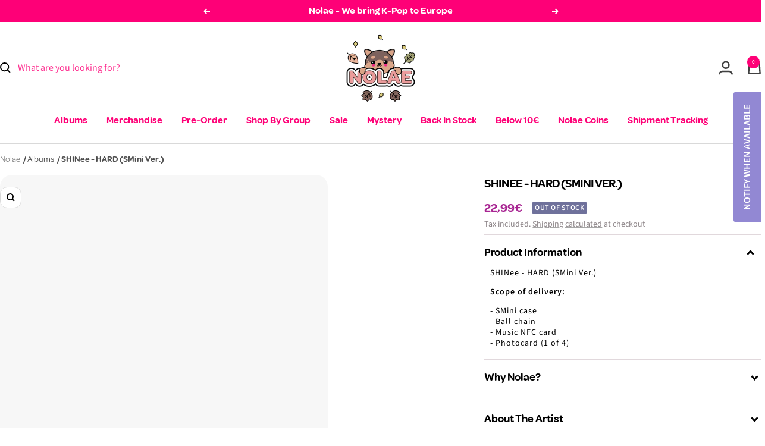

--- FILE ---
content_type: text/javascript
request_url: https://nolae.nl/cdn/shop/t/76/assets/flickity.min.js?v=130992023591173335761740736512
body_size: 12553
content:
var vt=Object.create;var tt=Object.defineProperty;var mt=Object.getOwnPropertyDescriptor;var yt=Object.getOwnPropertyNames;var St=Object.getPrototypeOf,bt=Object.prototype.hasOwnProperty;var x=(h,o)=>()=>(o||h((o={exports:{}}).exports,o),o.exports);var Et=(h,o,c,l)=>{if(o&&typeof o=="object"||typeof o=="function")for(let s of yt(o))!bt.call(h,s)&&s!==c&&tt(h,s,{get:()=>o[s],enumerable:!(l=mt(o,s))||l.enumerable});return h};var xt=(h,o,c)=>(c=h!=null?vt(St(h)):{},Et(o||!h||!h.__esModule?tt(c,"default",{value:h,enumerable:!0}):c,h));var A=x((et,I)=>{(function(h,o){typeof define=="function"&&define.amd?define(o):typeof I=="object"&&I.exports?I.exports=o():h.EvEmitter=o()})(typeof window<"u"?window:et,function(){"use strict";function h(){}var o=h.prototype;return o.on=function(c,l){if(!(!c||!l)){var s=this._events=this._events||{},i=s[c]=s[c]||[];return i.indexOf(l)==-1&&i.push(l),this}},o.once=function(c,l){if(!(!c||!l)){this.on(c,l);var s=this._onceEvents=this._onceEvents||{},i=s[c]=s[c]||{};return i[l]=!0,this}},o.off=function(c,l){var s=this._events&&this._events[c];if(!(!s||!s.length)){var i=s.indexOf(l);return i!=-1&&s.splice(i,1),this}},o.emitEvent=function(c,l){var s=this._events&&this._events[c];if(!(!s||!s.length)){s=s.slice(0),l=l||[];for(var i=this._onceEvents&&this._onceEvents[c],a=0;a<s.length;a++){var t=s[a],e=i&&i[t];e&&(this.off(c,t),delete i[t]),t.apply(this,l)}return this}},o.allOff=function(){delete this._events,delete this._onceEvents},h})});var Y=x((Dt,L)=>{(function(h,o){typeof define=="function"&&define.amd?define(o):typeof L=="object"&&L.exports?L.exports=o():h.getSize=o()})(window,function(){"use strict";function o(u){var m=parseFloat(u),v=u.indexOf("%")==-1&&!isNaN(m);return v&&m}function c(){}var l=typeof console>"u"?c:function(u){console.error(u)},s=["paddingLeft","paddingRight","paddingTop","paddingBottom","marginLeft","marginRight","marginTop","marginBottom","borderLeftWidth","borderRightWidth","borderTopWidth","borderBottomWidth"],i=s.length;function a(){for(var u={width:0,height:0,innerWidth:0,innerHeight:0,outerWidth:0,outerHeight:0},m=0;m<i;m++){var v=s[m];u[v]=0}return u}function t(u){var m=getComputedStyle(u);return m||l("Style returned "+m+". Are you running this code in a hidden iframe on Firefox? See https://bit.ly/getsizebug1"),m}var e=!1,r;function d(){if(!e){e=!0;var u=document.createElement("div");u.style.width="200px",u.style.padding="1px 2px 3px 4px",u.style.borderStyle="solid",u.style.borderWidth="1px 2px 3px 4px",u.style.boxSizing="border-box";var m=document.body||document.documentElement;m.appendChild(u);var v=t(u);r=Math.round(o(v.width))==200,p.isBoxSizeOuter=r,m.removeChild(u)}}function p(u){if(d(),typeof u=="string"&&(u=document.querySelector(u)),!(!u||typeof u!="object"||!u.nodeType)){var m=t(u);if(m.display=="none")return a();var v={};v.width=u.offsetWidth,v.height=u.offsetHeight;for(var g=v.isBorderBox=m.boxSizing=="border-box",C=0;C<i;C++){var n=s[C],f=m[n],y=parseFloat(f);v[n]=isNaN(y)?0:y}var S=v.paddingLeft+v.paddingRight,b=v.paddingTop+v.paddingBottom,E=v.marginLeft+v.marginRight,D=v.marginTop+v.marginBottom,z=v.borderLeftWidth+v.borderRightWidth,J=v.borderTopWidth+v.borderBottomWidth,$=g&&r,Z=o(m.width);Z!==!1&&(v.width=Z+($?0:S+z));var K=o(m.height);return K!==!1&&(v.height=K+($?0:b+J)),v.innerWidth=v.width-(S+z),v.innerHeight=v.height-(b+J),v.outerWidth=v.width+E,v.outerHeight=v.height+D,v}}return p})});var it=x((Pt,k)=>{(function(h,o){"use strict";typeof define=="function"&&define.amd?define(o):typeof k=="object"&&k.exports?k.exports=o():h.matchesSelector=o()})(window,function(){"use strict";var o=function(){var c=window.Element.prototype;if(c.matches)return"matches";if(c.matchesSelector)return"matchesSelector";for(var l=["webkit","moz","ms","o"],s=0;s<l.length;s++){var i=l[s],a=i+"MatchesSelector";if(c[a])return a}}();return function(l,s){return l[o](s)}})});var P=x((zt,M)=>{(function(h,o){typeof define=="function"&&define.amd?define(["desandro-matches-selector/matches-selector"],function(c){return o(h,c)}):typeof M=="object"&&M.exports?M.exports=o(h,it()):h.fizzyUIUtils=o(h,h.matchesSelector)})(window,function(o,c){"use strict";var l={};l.extend=function(a,t){for(var e in t)a[e]=t[e];return a},l.modulo=function(a,t){return(a%t+t)%t};var s=Array.prototype.slice;l.makeArray=function(a){if(Array.isArray(a))return a;if(a==null)return[];var t=typeof a=="object"&&typeof a.length=="number";return t?s.call(a):[a]},l.removeFrom=function(a,t){var e=a.indexOf(t);e!=-1&&a.splice(e,1)},l.getParent=function(a,t){for(;a.parentNode&&a!=document.body;)if(a=a.parentNode,c(a,t))return a},l.getQueryElement=function(a){return typeof a=="string"?document.querySelector(a):a},l.handleEvent=function(a){var t="on"+a.type;this[t]&&this[t](a)},l.filterFindElements=function(a,t){a=l.makeArray(a);var e=[];return a.forEach(function(r){if(r instanceof HTMLElement){if(!t){e.push(r);return}c(r,t)&&e.push(r);for(var d=r.querySelectorAll(t),p=0;p<d.length;p++)e.push(d[p])}}),e},l.debounceMethod=function(a,t,e){e=e||100;var r=a.prototype[t],d=t+"Timeout";a.prototype[t]=function(){var p=this[d];clearTimeout(p);var u=arguments,m=this;this[d]=setTimeout(function(){r.apply(m,u),delete m[d]},e)}},l.docReady=function(a){var t=document.readyState;t=="complete"||t=="interactive"?setTimeout(a):document.addEventListener("DOMContentLoaded",a)},l.toDashed=function(a){return a.replace(/(.)([A-Z])/g,function(t,e,r){return e+"-"+r}).toLowerCase()};var i=o.console;return l.htmlInit=function(a,t){l.docReady(function(){var e=l.toDashed(t),r="data-"+e,d=document.querySelectorAll("["+r+"]"),p=document.querySelectorAll(".js-"+e),u=l.makeArray(d).concat(l.makeArray(p)),m=r+"-options",v=o.jQuery;u.forEach(function(g){var C=g.getAttribute(r)||g.getAttribute(m),n;try{n=C&&JSON.parse(C)}catch(y){i&&i.error("Error parsing "+r+" on "+g.className+": "+y);return}var f=new a(g,n);v&&v.data(g,t,f)})})},l})});var st=x((_t,W)=>{(function(h,o){typeof define=="function"&&define.amd?define(["get-size/get-size"],function(c){return o(h,c)}):typeof W=="object"&&W.exports?W.exports=o(h,Y()):(h.Flickity=h.Flickity||{},h.Flickity.Cell=o(h,h.getSize))})(window,function(o,c){"use strict";function l(i,a){this.element=i,this.parent=a,this.create()}var s=l.prototype;return s.create=function(){this.element.style.position="absolute",this.element.setAttribute("aria-hidden","true"),this.x=0,this.shift=0,this.element.style[this.parent.originSide]=0},s.destroy=function(){this.unselect(),this.element.style.position="";var i=this.parent.originSide;this.element.style[i]="",this.element.style.transform="",this.element.removeAttribute("aria-hidden")},s.getSize=function(){this.size=c(this.element)},s.setPosition=function(i){this.x=i,this.updateTarget(),this.renderPosition(i)},s.updateTarget=s.setDefaultTarget=function(){var i=this.parent.originSide=="left"?"marginLeft":"marginRight";this.target=this.x+this.size[i]+this.size.width*this.parent.cellAlign},s.renderPosition=function(i){var a=this.parent.originSide==="left"?1:-1,t=this.parent.options.percentPosition?i*a*(this.parent.size.innerWidth/this.size.width):i*a;this.element.style.transform="translateX("+this.parent.getPositionValue(t)+")"},s.select=function(){this.element.classList.add("is-selected"),this.element.removeAttribute("aria-hidden")},s.unselect=function(){this.element.classList.remove("is-selected"),this.element.setAttribute("aria-hidden","true")},s.wrapShift=function(i){this.shift=i,this.renderPosition(this.x+this.parent.slideableWidth*i)},s.remove=function(){this.element.parentNode.removeChild(this.element)},l})});var nt=x((It,T)=>{(function(h,o){typeof define=="function"&&define.amd?define(o):typeof T=="object"&&T.exports?T.exports=o():(h.Flickity=h.Flickity||{},h.Flickity.Slide=o())})(window,function(){"use strict";function o(l){this.parent=l,this.isOriginLeft=l.originSide=="left",this.cells=[],this.outerWidth=0,this.height=0}var c=o.prototype;return c.addCell=function(l){if(this.cells.push(l),this.outerWidth+=l.size.outerWidth,this.height=Math.max(l.size.outerHeight,this.height),this.cells.length==1){this.x=l.x;var s=this.isOriginLeft?"marginLeft":"marginRight";this.firstMargin=l.size[s]}},c.updateTarget=function(){var l=this.isOriginLeft?"marginRight":"marginLeft",s=this.getLastCell(),i=s?s.size[l]:0,a=this.outerWidth-(this.firstMargin+i);this.target=this.x+this.firstMargin+a*this.parent.cellAlign},c.getLastCell=function(){return this.cells[this.cells.length-1]},c.select=function(){this.cells.forEach(function(l){l.select()})},c.unselect=function(){this.cells.forEach(function(l){l.unselect()})},c.getCellElements=function(){return this.cells.map(function(l){return l.element})},o})});var rt=x((At,F)=>{(function(h,o){typeof define=="function"&&define.amd?define(["fizzy-ui-utils/utils"],function(c){return o(h,c)}):typeof F=="object"&&F.exports?F.exports=o(h,P()):(h.Flickity=h.Flickity||{},h.Flickity.animatePrototype=o(h,h.fizzyUIUtils))})(window,function(o,c){"use strict";var l={};return l.startAnimation=function(){this.isAnimating||(this.isAnimating=!0,this.restingFrames=0,this.animate())},l.animate=function(){this.applyDragForce(),this.applySelectedAttraction();var s=this.x;if(this.integratePhysics(),this.positionSlider(),this.settle(s),this.isAnimating){var i=this;requestAnimationFrame(function(){i.animate()})}},l.positionSlider=function(){var s=this.x;this.options.wrapAround&&this.cells.length>1&&(s=c.modulo(s,this.slideableWidth),s-=this.slideableWidth,this.shiftWrapCells(s)),this.setTranslateX(s,this.isAnimating),this.dispatchScrollEvent()},l.setTranslateX=function(s,i){s+=this.cursorPosition,s=this.options.rightToLeft?-s:s;var a=this.getPositionValue(s);this.slider.style.transform=i?"translate3d("+a+",0,0)":"translateX("+a+")"},l.dispatchScrollEvent=function(){var s=this.slides[0];if(s){var i=-this.x-s.target,a=i/this.slidesWidth;this.dispatchEvent("scroll",null,[a,i])}},l.positionSliderAtSelected=function(){this.cells.length&&(this.x=-this.selectedSlide.target,this.velocity=0,this.positionSlider())},l.getPositionValue=function(s){return this.options.percentPosition?Math.round(s/this.size.innerWidth*1e4)*.01+"%":Math.round(s)+"px"},l.settle=function(s){var i=!this.isPointerDown&&Math.round(this.x*100)==Math.round(s*100);i&&this.restingFrames++,this.restingFrames>2&&(this.isAnimating=!1,delete this.isFreeScrolling,this.positionSlider(),this.dispatchEvent("settle",null,[this.selectedIndex]))},l.shiftWrapCells=function(s){var i=this.cursorPosition+s;this._shiftCells(this.beforeShiftCells,i,-1);var a=this.size.innerWidth-(s+this.slideableWidth+this.cursorPosition);this._shiftCells(this.afterShiftCells,a,1)},l._shiftCells=function(s,i,a){for(var t=0;t<s.length;t++){var e=s[t],r=i>0?a:0;e.wrapShift(r),i-=e.size.outerWidth}},l._unshiftCells=function(s){if(!(!s||!s.length))for(var i=0;i<s.length;i++)s[i].wrapShift(0)},l.integratePhysics=function(){this.x+=this.velocity,this.velocity*=this.getFrictionFactor()},l.applyForce=function(s){this.velocity+=s},l.getFrictionFactor=function(){return 1-this.options[this.isFreeScrolling?"freeScrollFriction":"friction"]},l.getRestingPosition=function(){return this.x+this.velocity/(1-this.getFrictionFactor())},l.applyDragForce=function(){if(!(!this.isDraggable||!this.isPointerDown)){var s=this.dragX-this.x,i=s-this.velocity;this.applyForce(i)}},l.applySelectedAttraction=function(){var s=this.isDraggable&&this.isPointerDown;if(!(s||this.isFreeScrolling||!this.slides.length)){var i=this.selectedSlide.target*-1-this.x,a=i*this.options.selectedAttraction;this.applyForce(a)}},l})});var _=x((Lt,U)=>{(function(h,o){if(typeof define=="function"&&define.amd)define(["ev-emitter/ev-emitter","get-size/get-size","fizzy-ui-utils/utils","./cell","./slide","./animate"],function(l,s,i,a,t,e){return o(h,l,s,i,a,t,e)});else if(typeof U=="object"&&U.exports)U.exports=o(h,A(),Y(),P(),st(),nt(),rt());else{var c=h.Flickity;h.Flickity=o(h,h.EvEmitter,h.getSize,h.fizzyUIUtils,c.Cell,c.Slide,c.animatePrototype)}})(window,function(o,c,l,s,i,a,t){"use strict";var e=o.jQuery,r=o.getComputedStyle,d=o.console;function p(n,f){for(n=s.makeArray(n);n.length;)f.appendChild(n.shift())}var u=0,m={};function v(n,f){var y=s.getQueryElement(n);if(!y){d&&d.error("Bad element for Flickity: "+(y||n));return}if(this.element=y,this.element.flickityGUID){var S=m[this.element.flickityGUID];return S&&S.option(f),S}e&&(this.$element=e(this.element)),this.options=s.extend({},this.constructor.defaults),this.option(f),this._create()}v.defaults={accessibility:!0,cellAlign:"center",freeScrollFriction:.075,friction:.28,namespaceJQueryEvents:!0,percentPosition:!0,resize:!0,selectedAttraction:.025,setGallerySize:!0},v.createMethods=[];var g=v.prototype;s.extend(g,c.prototype),g._create=function(){var n=this.guid=++u;this.element.flickityGUID=n,m[n]=this,this.selectedIndex=0,this.restingFrames=0,this.x=0,this.velocity=0,this.originSide=this.options.rightToLeft?"right":"left",this.viewport=document.createElement("div"),this.viewport.className="flickity-viewport",this._createSlider(),(this.options.resize||this.options.watchCSS)&&o.addEventListener("resize",this);for(var f in this.options.on){var y=this.options.on[f];this.on(f,y)}v.createMethods.forEach(function(S){this[S]()},this),this.options.watchCSS?this.watchCSS():this.activate()},g.option=function(n){s.extend(this.options,n)},g.activate=function(){if(!this.isActive){this.isActive=!0,this.element.classList.add("flickity-enabled"),this.options.rightToLeft&&this.element.classList.add("flickity-rtl"),this.getSize();var n=this._filterFindCellElements(this.element.children);p(n,this.slider),this.viewport.appendChild(this.slider),this.element.appendChild(this.viewport),this.reloadCells(),this.options.accessibility&&(this.element.tabIndex=0,this.element.addEventListener("keydown",this)),this.emitEvent("activate"),this.selectInitialIndex(),this.isInitActivated=!0,this.dispatchEvent("ready")}},g._createSlider=function(){var n=document.createElement("div");n.className="flickity-slider",n.style[this.originSide]=0,this.slider=n},g._filterFindCellElements=function(n){return s.filterFindElements(n,this.options.cellSelector)},g.reloadCells=function(){this.cells=this._makeCells(this.slider.children),this.positionCells(),this._getWrapShiftCells(),this.setGallerySize()},g._makeCells=function(n){var f=this._filterFindCellElements(n),y=f.map(function(S){return new i(S,this)},this);return y},g.getLastCell=function(){return this.cells[this.cells.length-1]},g.getLastSlide=function(){return this.slides[this.slides.length-1]},g.positionCells=function(){this._sizeCells(this.cells),this._positionCells(0)},g._positionCells=function(n){n=n||0,this.maxCellHeight=n&&this.maxCellHeight||0;var f=0;if(n>0){var y=this.cells[n-1];f=y.x+y.size.outerWidth}for(var S=this.cells.length,b=n;b<S;b++){var E=this.cells[b];E.setPosition(f),f+=E.size.outerWidth,this.maxCellHeight=Math.max(E.size.outerHeight,this.maxCellHeight)}this.slideableWidth=f,this.updateSlides(),this._containSlides(),this.slidesWidth=S?this.getLastSlide().target-this.slides[0].target:0},g._sizeCells=function(n){n.forEach(function(f){f.getSize()})},g.updateSlides=function(){if(this.slides=[],!!this.cells.length){var n=new a(this);this.slides.push(n);var f=this.originSide=="left",y=f?"marginRight":"marginLeft",S=this._getCanCellFit();this.cells.forEach(function(b,E){if(!n.cells.length){n.addCell(b);return}var D=n.outerWidth-n.firstMargin+(b.size.outerWidth-b.size[y]);S.call(this,E,D)||(n.updateTarget(),n=new a(this),this.slides.push(n)),n.addCell(b)},this),n.updateTarget(),this.updateSelectedSlide()}},g._getCanCellFit=function(){var n=this.options.groupCells;if(n){if(typeof n=="number"){var f=parseInt(n,10);return function(b){return b%f!==0}}}else return function(){return!1};var y=typeof n=="string"&&n.match(/^(\d+)%$/),S=y?parseInt(y[1],10)/100:1;return function(b,E){return E<=(this.size.innerWidth+1)*S}},g._init=g.reposition=function(){this.positionCells(),this.positionSliderAtSelected()},g.getSize=function(){this.size=l(this.element),this.setCellAlign(),this.cursorPosition=this.size.innerWidth*this.cellAlign};var C={center:{left:.5,right:.5},left:{left:0,right:1},right:{right:0,left:1}};return g.setCellAlign=function(){var n=C[this.options.cellAlign];this.cellAlign=n?n[this.originSide]:this.options.cellAlign},g.setGallerySize=function(){if(this.options.setGallerySize){var n=this.options.adaptiveHeight&&this.selectedSlide?this.selectedSlide.height:this.maxCellHeight;this.viewport.style.height=n+"px"}},g._getWrapShiftCells=function(){if(this.options.wrapAround){this._unshiftCells(this.beforeShiftCells),this._unshiftCells(this.afterShiftCells);var n=this.cursorPosition,f=this.cells.length-1;this.beforeShiftCells=this._getGapCells(n,f,-1),n=this.size.innerWidth-this.cursorPosition,this.afterShiftCells=this._getGapCells(n,0,1)}},g._getGapCells=function(n,f,y){for(var S=[];n>0;){var b=this.cells[f];if(!b)break;S.push(b),f+=y,n-=b.size.outerWidth}return S},g._containSlides=function(){if(!(!this.options.contain||this.options.wrapAround||!this.cells.length)){var n=this.options.rightToLeft,f=n?"marginRight":"marginLeft",y=n?"marginLeft":"marginRight",S=this.slideableWidth-this.getLastCell().size[y],b=S<this.size.innerWidth,E=this.cursorPosition+this.cells[0].size[f],D=S-this.size.innerWidth*(1-this.cellAlign);this.slides.forEach(function(z){b?z.target=S*this.cellAlign:(z.target=Math.max(z.target,E),z.target=Math.min(z.target,D))},this)}},g.dispatchEvent=function(n,f,y){var S=f?[f].concat(y):y;if(this.emitEvent(n,S),e&&this.$element){n+=this.options.namespaceJQueryEvents?".flickity":"";var b=n;if(f){var E=new e.Event(f);E.type=n,b=E}this.$element.trigger(b,y)}},g.select=function(n,f,y){if(this.isActive&&(n=parseInt(n,10),this._wrapSelect(n),(this.options.wrapAround||f)&&(n=s.modulo(n,this.slides.length)),!!this.slides[n])){var S=this.selectedIndex;this.selectedIndex=n,this.updateSelectedSlide(),y?this.positionSliderAtSelected():this.startAnimation(),this.options.adaptiveHeight&&this.setGallerySize(),this.dispatchEvent("select",null,[n]),n!=S&&this.dispatchEvent("change",null,[n]),this.dispatchEvent("cellSelect")}},g._wrapSelect=function(n){var f=this.slides.length,y=this.options.wrapAround&&f>1;if(!y)return n;var S=s.modulo(n,f),b=Math.abs(S-this.selectedIndex),E=Math.abs(S+f-this.selectedIndex),D=Math.abs(S-f-this.selectedIndex);!this.isDragSelect&&E<b?n+=f:!this.isDragSelect&&D<b&&(n-=f),n<0?this.x-=this.slideableWidth:n>=f&&(this.x+=this.slideableWidth)},g.previous=function(n,f){this.select(this.selectedIndex-1,n,f)},g.next=function(n,f){this.select(this.selectedIndex+1,n,f)},g.updateSelectedSlide=function(){var n=this.slides[this.selectedIndex];n&&(this.unselectSelectedSlide(),this.selectedSlide=n,n.select(),this.selectedCells=n.cells,this.selectedElements=n.getCellElements(),this.selectedCell=n.cells[0],this.selectedElement=this.selectedElements[0])},g.unselectSelectedSlide=function(){this.selectedSlide&&this.selectedSlide.unselect()},g.selectInitialIndex=function(){var n=this.options.initialIndex;if(this.isInitActivated){this.select(this.selectedIndex,!1,!0);return}if(n&&typeof n=="string"){var f=this.queryCell(n);if(f){this.selectCell(n,!1,!0);return}}var y=0;n&&this.slides[n]&&(y=n),this.select(y,!1,!0)},g.selectCell=function(n,f,y){var S=this.queryCell(n);if(S){var b=this.getCellSlideIndex(S);this.select(b,f,y)}},g.getCellSlideIndex=function(n){for(var f=0;f<this.slides.length;f++){var y=this.slides[f],S=y.cells.indexOf(n);if(S!=-1)return f}},g.getCell=function(n){for(var f=0;f<this.cells.length;f++){var y=this.cells[f];if(y.element==n)return y}},g.getCells=function(n){n=s.makeArray(n);var f=[];return n.forEach(function(y){var S=this.getCell(y);S&&f.push(S)},this),f},g.getCellElements=function(){return this.cells.map(function(n){return n.element})},g.getParentCell=function(n){var f=this.getCell(n);return f||(n=s.getParent(n,".flickity-slider > *"),this.getCell(n))},g.getAdjacentCellElements=function(n,f){if(!n)return this.selectedSlide.getCellElements();f=f===void 0?this.selectedIndex:f;var y=this.slides.length;if(1+n*2>=y)return this.getCellElements();for(var S=[],b=f-n;b<=f+n;b++){var E=this.options.wrapAround?s.modulo(b,y):b,D=this.slides[E];D&&(S=S.concat(D.getCellElements()))}return S},g.queryCell=function(n){if(typeof n=="number")return this.cells[n];if(typeof n=="string"){if(n.match(/^[#.]?[\d/]/))return;n=this.element.querySelector(n)}return this.getCell(n)},g.uiChange=function(){this.emitEvent("uiChange")},g.childUIPointerDown=function(n){n.type!="touchstart"&&n.preventDefault(),this.focus()},g.onresize=function(){this.watchCSS(),this.resize()},s.debounceMethod(v,"onresize",150),g.resize=function(){if(!(!this.isActive||this.isAnimating||this.isDragging)){this.getSize(),this.options.wrapAround&&(this.x=s.modulo(this.x,this.slideableWidth)),this.positionCells(),this._getWrapShiftCells(),this.setGallerySize(),this.emitEvent("resize");var n=this.selectedElements&&this.selectedElements[0];this.selectCell(n,!1,!0)}},g.watchCSS=function(){var n=this.options.watchCSS;if(n){var f=r(this.element,":after").content;f.indexOf("flickity")!=-1?this.activate():this.deactivate()}},g.onkeydown=function(n){var f=document.activeElement&&document.activeElement!=this.element;if(!(!this.options.accessibility||f)){var y=v.keyboardHandlers[n.keyCode];y&&y.call(this)}},v.keyboardHandlers={37:function(){var n=this.options.rightToLeft?"next":"previous";this.uiChange(),this[n]()},39:function(){var n=this.options.rightToLeft?"previous":"next";this.uiChange(),this[n]()}},g.focus=function(){var n=o.pageYOffset;this.element.focus({preventScroll:!0}),o.pageYOffset!=n&&o.scrollTo(o.pageXOffset,n)},g.deactivate=function(){this.isActive&&(this.element.classList.remove("flickity-enabled"),this.element.classList.remove("flickity-rtl"),this.unselectSelectedSlide(),this.cells.forEach(function(n){n.destroy()}),this.element.removeChild(this.viewport),p(this.slider.children,this.element),this.options.accessibility&&(this.element.removeAttribute("tabIndex"),this.element.removeEventListener("keydown",this)),this.isActive=!1,this.emitEvent("deactivate"))},g.destroy=function(){this.deactivate(),o.removeEventListener("resize",this),this.allOff(),this.emitEvent("destroy"),e&&this.$element&&e.removeData(this.element,"flickity"),delete this.element.flickityGUID,delete m[this.guid]},s.extend(g,t),v.data=function(n){n=s.getQueryElement(n);var f=n&&n.flickityGUID;return f&&m[f]},s.htmlInit(v,"flickity"),e&&e.bridget&&e.bridget("flickity",v),v.setJQuery=function(n){e=n},v.Cell=i,v.Slide=a,v})});var q=x((kt,O)=>{(function(h,o){typeof define=="function"&&define.amd?define(["ev-emitter/ev-emitter"],function(c){return o(h,c)}):typeof O=="object"&&O.exports?O.exports=o(h,A()):h.Unipointer=o(h,h.EvEmitter)})(window,function(o,c){"use strict";function l(){}function s(){}var i=s.prototype=Object.create(c.prototype);i.bindStartEvent=function(t){this._bindStartEvent(t,!0)},i.unbindStartEvent=function(t){this._bindStartEvent(t,!1)},i._bindStartEvent=function(t,e){e=e===void 0?!0:e;var r=e?"addEventListener":"removeEventListener",d="mousedown";"ontouchstart"in o?d="touchstart":o.PointerEvent&&(d="pointerdown"),t[r](d,this)},i.handleEvent=function(t){var e="on"+t.type;this[e]&&this[e](t)},i.getTouch=function(t){for(var e=0;e<t.length;e++){var r=t[e];if(r.identifier==this.pointerIdentifier)return r}},i.onmousedown=function(t){var e=t.button;e&&e!==0&&e!==1||this._pointerDown(t,t)},i.ontouchstart=function(t){this._pointerDown(t,t.changedTouches[0])},i.onpointerdown=function(t){this._pointerDown(t,t)},i._pointerDown=function(t,e){t.button||this.isPointerDown||(this.isPointerDown=!0,this.pointerIdentifier=e.pointerId!==void 0?e.pointerId:e.identifier,this.pointerDown(t,e))},i.pointerDown=function(t,e){this._bindPostStartEvents(t),this.emitEvent("pointerDown",[t,e])};var a={mousedown:["mousemove","mouseup"],touchstart:["touchmove","touchend","touchcancel"],pointerdown:["pointermove","pointerup","pointercancel"]};return i._bindPostStartEvents=function(t){if(t){var e=a[t.type];e.forEach(function(r){o.addEventListener(r,this)},this),this._boundPointerEvents=e}},i._unbindPostStartEvents=function(){this._boundPointerEvents&&(this._boundPointerEvents.forEach(function(t){o.removeEventListener(t,this)},this),delete this._boundPointerEvents)},i.onmousemove=function(t){this._pointerMove(t,t)},i.onpointermove=function(t){t.pointerId==this.pointerIdentifier&&this._pointerMove(t,t)},i.ontouchmove=function(t){var e=this.getTouch(t.changedTouches);e&&this._pointerMove(t,e)},i._pointerMove=function(t,e){this.pointerMove(t,e)},i.pointerMove=function(t,e){this.emitEvent("pointerMove",[t,e])},i.onmouseup=function(t){this._pointerUp(t,t)},i.onpointerup=function(t){t.pointerId==this.pointerIdentifier&&this._pointerUp(t,t)},i.ontouchend=function(t){var e=this.getTouch(t.changedTouches);e&&this._pointerUp(t,e)},i._pointerUp=function(t,e){this._pointerDone(),this.pointerUp(t,e)},i.pointerUp=function(t,e){this.emitEvent("pointerUp",[t,e])},i._pointerDone=function(){this._pointerReset(),this._unbindPostStartEvents(),this.pointerDone()},i._pointerReset=function(){this.isPointerDown=!1,delete this.pointerIdentifier},i.pointerDone=l,i.onpointercancel=function(t){t.pointerId==this.pointerIdentifier&&this._pointerCancel(t,t)},i.ontouchcancel=function(t){var e=this.getTouch(t.changedTouches);e&&this._pointerCancel(t,e)},i._pointerCancel=function(t,e){this._pointerDone(),this.pointerCancel(t,e)},i.pointerCancel=function(t,e){this.emitEvent("pointerCancel",[t,e])},s.getPointerPoint=function(t){return{x:t.pageX,y:t.pageY}},s})});var ot=x((Mt,w)=>{(function(h,o){typeof define=="function"&&define.amd?define(["unipointer/unipointer"],function(c){return o(h,c)}):typeof w=="object"&&w.exports?w.exports=o(h,q()):h.Unidragger=o(h,h.Unipointer)})(window,function(o,c){"use strict";function l(){}var s=l.prototype=Object.create(c.prototype);s.bindHandles=function(){this._bindHandles(!0)},s.unbindHandles=function(){this._bindHandles(!1)},s._bindHandles=function(t){t=t===void 0?!0:t;for(var e=t?"addEventListener":"removeEventListener",r=t?this._touchActionValue:"",d=0;d<this.handles.length;d++){var p=this.handles[d];this._bindStartEvent(p,t),p[e]("click",this),o.PointerEvent&&(p.style.touchAction=r)}},s._touchActionValue="none",s.pointerDown=function(t,e){var r=this.okayPointerDown(t);r&&(this.pointerDownPointer={pageX:e.pageX,pageY:e.pageY},t.preventDefault(),this.pointerDownBlur(),this._bindPostStartEvents(t),this.emitEvent("pointerDown",[t,e]))};var i={TEXTAREA:!0,INPUT:!0,SELECT:!0,OPTION:!0},a={radio:!0,checkbox:!0,button:!0,submit:!0,image:!0,file:!0};return s.okayPointerDown=function(t){var e=i[t.target.nodeName],r=a[t.target.type],d=!e||r;return d||this._pointerReset(),d},s.pointerDownBlur=function(){var t=document.activeElement,e=t&&t.blur&&t!=document.body;e&&t.blur()},s.pointerMove=function(t,e){var r=this._dragPointerMove(t,e);this.emitEvent("pointerMove",[t,e,r]),this._dragMove(t,e,r)},s._dragPointerMove=function(t,e){var r={x:e.pageX-this.pointerDownPointer.pageX,y:e.pageY-this.pointerDownPointer.pageY};return!this.isDragging&&this.hasDragStarted(r)&&this._dragStart(t,e),r},s.hasDragStarted=function(t){return Math.abs(t.x)>3||Math.abs(t.y)>3},s.pointerUp=function(t,e){this.emitEvent("pointerUp",[t,e]),this._dragPointerUp(t,e)},s._dragPointerUp=function(t,e){this.isDragging?this._dragEnd(t,e):this._staticClick(t,e)},s._dragStart=function(t,e){this.isDragging=!0,this.isPreventingClicks=!0,this.dragStart(t,e)},s.dragStart=function(t,e){this.emitEvent("dragStart",[t,e])},s._dragMove=function(t,e,r){this.isDragging&&this.dragMove(t,e,r)},s.dragMove=function(t,e,r){t.preventDefault(),this.emitEvent("dragMove",[t,e,r])},s._dragEnd=function(t,e){this.isDragging=!1,setTimeout((function(){delete this.isPreventingClicks}).bind(this)),this.dragEnd(t,e)},s.dragEnd=function(t,e){this.emitEvent("dragEnd",[t,e])},s.onclick=function(t){this.isPreventingClicks&&t.preventDefault()},s._staticClick=function(t,e){this.isIgnoringMouseUp&&t.type=="mouseup"||(this.staticClick(t,e),t.type!="mouseup"&&(this.isIgnoringMouseUp=!0,setTimeout((function(){delete this.isIgnoringMouseUp}).bind(this),400)))},s.staticClick=function(t,e){this.emitEvent("staticClick",[t,e])},l.getPointerPoint=c.getPointerPoint,l})});var at=x((Wt,B)=>{(function(h,o){typeof define=="function"&&define.amd?define(["./flickity","unidragger/unidragger","fizzy-ui-utils/utils"],function(c,l,s){return o(h,c,l,s)}):typeof B=="object"&&B.exports?B.exports=o(h,_(),ot(),P()):h.Flickity=o(h,h.Flickity,h.Unidragger,h.fizzyUIUtils)})(window,function(o,c,l,s){"use strict";s.extend(c.defaults,{draggable:">1",dragThreshold:3}),c.createMethods.push("_createDrag");var i=c.prototype;s.extend(i,l.prototype),i._touchActionValue="pan-y",i._createDrag=function(){this.on("activate",this.onActivateDrag),this.on("uiChange",this._uiChangeDrag),this.on("deactivate",this.onDeactivateDrag),this.on("cellChange",this.updateDraggable)},i.onActivateDrag=function(){this.handles=[this.viewport],this.bindHandles(),this.updateDraggable()},i.onDeactivateDrag=function(){this.unbindHandles(),this.element.classList.remove("is-draggable")},i.updateDraggable=function(){this.options.draggable==">1"?this.isDraggable=this.slides.length>1:this.isDraggable=this.options.draggable,this.isDraggable?this.element.classList.add("is-draggable"):this.element.classList.remove("is-draggable")},i.bindDrag=function(){this.options.draggable=!0,this.updateDraggable()},i.unbindDrag=function(){this.options.draggable=!1,this.updateDraggable()},i._uiChangeDrag=function(){delete this.isFreeScrolling},i.pointerDown=function(e,r){if(!this.isDraggable){this._pointerDownDefault(e,r);return}var d=this.okayPointerDown(e);d&&(this._pointerDownPreventDefault(e),this.pointerDownFocus(e),document.activeElement!=this.element&&this.pointerDownBlur(),this.dragX=this.x,this.viewport.classList.add("is-pointer-down"),this.pointerDownScroll=t(),o.addEventListener("scroll",this),this._pointerDownDefault(e,r))},i._pointerDownDefault=function(e,r){this.pointerDownPointer={pageX:r.pageX,pageY:r.pageY},this._bindPostStartEvents(e),this.dispatchEvent("pointerDown",e,[r])};var a={INPUT:!0,TEXTAREA:!0,SELECT:!0};i.pointerDownFocus=function(e){var r=a[e.target.nodeName];r||this.focus()},i._pointerDownPreventDefault=function(e){var r=e.type=="touchstart",d=e.pointerType=="touch",p=a[e.target.nodeName];!r&&!d&&!p&&e.preventDefault()},i.hasDragStarted=function(e){return Math.abs(e.x)>this.options.dragThreshold},i.pointerUp=function(e,r){delete this.isTouchScrolling,this.viewport.classList.remove("is-pointer-down"),this.dispatchEvent("pointerUp",e,[r]),this._dragPointerUp(e,r)},i.pointerDone=function(){o.removeEventListener("scroll",this),delete this.pointerDownScroll},i.dragStart=function(e,r){this.isDraggable&&(this.dragStartPosition=this.x,this.startAnimation(),o.removeEventListener("scroll",this),this.dispatchEvent("dragStart",e,[r]))},i.pointerMove=function(e,r){var d=this._dragPointerMove(e,r);this.dispatchEvent("pointerMove",e,[r,d]),this._dragMove(e,r,d)},i.dragMove=function(e,r,d){if(this.isDraggable){e.preventDefault(),this.previousDragX=this.dragX;var p=this.options.rightToLeft?-1:1;this.options.wrapAround&&(d.x%=this.slideableWidth);var u=this.dragStartPosition+d.x*p;if(!this.options.wrapAround&&this.slides.length){var m=Math.max(-this.slides[0].target,this.dragStartPosition);u=u>m?(u+m)*.5:u;var v=Math.min(-this.getLastSlide().target,this.dragStartPosition);u=u<v?(u+v)*.5:u}this.dragX=u,this.dragMoveTime=new Date,this.dispatchEvent("dragMove",e,[r,d])}},i.dragEnd=function(e,r){if(this.isDraggable){this.options.freeScroll&&(this.isFreeScrolling=!0);var d=this.dragEndRestingSelect();if(this.options.freeScroll&&!this.options.wrapAround){var p=this.getRestingPosition();this.isFreeScrolling=-p>this.slides[0].target&&-p<this.getLastSlide().target}else!this.options.freeScroll&&d==this.selectedIndex&&(d+=this.dragEndBoostSelect());delete this.previousDragX,this.isDragSelect=this.options.wrapAround,this.select(d),delete this.isDragSelect,this.dispatchEvent("dragEnd",e,[r])}},i.dragEndRestingSelect=function(){var e=this.getRestingPosition(),r=Math.abs(this.getSlideDistance(-e,this.selectedIndex)),d=this._getClosestResting(e,r,1),p=this._getClosestResting(e,r,-1),u=d.distance<p.distance?d.index:p.index;return u},i._getClosestResting=function(e,r,d){for(var p=this.selectedIndex,u=1/0,m=this.options.contain&&!this.options.wrapAround?function(v,g){return v<=g}:function(v,g){return v<g};m(r,u)&&(p+=d,u=r,r=this.getSlideDistance(-e,p),r!==null);)r=Math.abs(r);return{distance:u,index:p-d}},i.getSlideDistance=function(e,r){var d=this.slides.length,p=this.options.wrapAround&&d>1,u=p?s.modulo(r,d):r,m=this.slides[u];if(!m)return null;var v=p?this.slideableWidth*Math.floor(r/d):0;return e-(m.target+v)},i.dragEndBoostSelect=function(){if(this.previousDragX===void 0||!this.dragMoveTime||new Date-this.dragMoveTime>100)return 0;var e=this.getSlideDistance(-this.dragX,this.selectedIndex),r=this.previousDragX-this.dragX;return e>0&&r>0?1:e<0&&r<0?-1:0},i.staticClick=function(e,r){var d=this.getParentCell(e.target),p=d&&d.element,u=d&&this.cells.indexOf(d);this.dispatchEvent("staticClick",e,[r,p,u])},i.onscroll=function(){var e=t(),r=this.pointerDownScroll.x-e.x,d=this.pointerDownScroll.y-e.y;(Math.abs(r)>3||Math.abs(d)>3)&&this._pointerDone()};function t(){return{x:o.pageXOffset,y:o.pageYOffset}}return c})});var ht=x((Tt,H)=>{(function(h,o){typeof define=="function"&&define.amd?define(["./flickity","unipointer/unipointer","fizzy-ui-utils/utils"],function(c,l,s){return o(h,c,l,s)}):typeof H=="object"&&H.exports?H.exports=o(h,_(),q(),P()):o(h,h.Flickity,h.Unipointer,h.fizzyUIUtils)})(window,function(o,c,l,s){"use strict";var i="http://www.w3.org/2000/svg";function a(r,d){this.direction=r,this.parent=d,this._create()}a.prototype=Object.create(l.prototype),a.prototype._create=function(){this.isEnabled=!0,this.isPrevious=this.direction==-1;var r=this.parent.options.rightToLeft?1:-1;this.isLeft=this.direction==r;var d=this.element=document.createElement("button");d.className="flickity-button flickity-prev-next-button",d.className+=this.isPrevious?" previous":" next",d.setAttribute("type","button"),this.disable(),d.setAttribute("aria-label",this.isPrevious?"Previous":"Next");var p=this.createSVG();d.appendChild(p),this.parent.on("select",this.update.bind(this)),this.on("pointerDown",this.parent.childUIPointerDown.bind(this.parent))},a.prototype.activate=function(){this.bindStartEvent(this.element),this.element.addEventListener("click",this),this.parent.element.appendChild(this.element)},a.prototype.deactivate=function(){this.parent.element.removeChild(this.element),this.unbindStartEvent(this.element),this.element.removeEventListener("click",this)},a.prototype.createSVG=function(){var r=document.createElementNS(i,"svg");r.setAttribute("class","flickity-button-icon"),r.setAttribute("viewBox","0 0 100 100");var d=document.createElementNS(i,"path"),p=t(this.parent.options.arrowShape);return d.setAttribute("d",p),d.setAttribute("class","arrow"),this.isLeft||d.setAttribute("transform","translate(100, 100) rotate(180) "),r.appendChild(d),r};function t(r){return typeof r=="string"?r:"M "+r.x0+",50 L "+r.x1+","+(r.y1+50)+" L "+r.x2+","+(r.y2+50)+" L "+r.x3+",50  L "+r.x2+","+(50-r.y2)+" L "+r.x1+","+(50-r.y1)+" Z"}a.prototype.handleEvent=s.handleEvent,a.prototype.onclick=function(){if(this.isEnabled){this.parent.uiChange();var r=this.isPrevious?"previous":"next";this.parent[r]()}},a.prototype.enable=function(){this.isEnabled||(this.element.disabled=!1,this.isEnabled=!0)},a.prototype.disable=function(){this.isEnabled&&(this.element.disabled=!0,this.isEnabled=!1)},a.prototype.update=function(){var r=this.parent.slides;if(this.parent.options.wrapAround&&r.length>1){this.enable();return}var d=r.length?r.length-1:0,p=this.isPrevious?0:d,u=this.parent.selectedIndex==p?"disable":"enable";this[u]()},a.prototype.destroy=function(){this.deactivate(),this.allOff()},s.extend(c.defaults,{prevNextButtons:!0,arrowShape:{x0:10,x1:60,y1:50,x2:70,y2:40,x3:30}}),c.createMethods.push("_createPrevNextButtons");var e=c.prototype;return e._createPrevNextButtons=function(){this.options.prevNextButtons&&(this.prevButton=new a(-1,this),this.nextButton=new a(1,this),this.on("activate",this.activatePrevNextButtons))},e.activatePrevNextButtons=function(){this.prevButton.activate(),this.nextButton.activate(),this.on("deactivate",this.deactivatePrevNextButtons)},e.deactivatePrevNextButtons=function(){this.prevButton.deactivate(),this.nextButton.deactivate(),this.off("deactivate",this.deactivatePrevNextButtons)},c.PrevNextButton=a,c})});var lt=x((Ft,N)=>{(function(h,o){typeof define=="function"&&define.amd?define(["./flickity","unipointer/unipointer","fizzy-ui-utils/utils"],function(c,l,s){return o(h,c,l,s)}):typeof N=="object"&&N.exports?N.exports=o(h,_(),q(),P()):o(h,h.Flickity,h.Unipointer,h.fizzyUIUtils)})(window,function(o,c,l,s){"use strict";function i(t){this.parent=t,this._create()}i.prototype=Object.create(l.prototype),i.prototype._create=function(){this.holder=document.createElement("ol"),this.holder.className="flickity-page-dots",this.dots=[],this.handleClick=this.onClick.bind(this),this.on("pointerDown",this.parent.childUIPointerDown.bind(this.parent))},i.prototype.activate=function(){this.setDots(),this.holder.addEventListener("click",this.handleClick),this.bindStartEvent(this.holder),this.parent.element.appendChild(this.holder)},i.prototype.deactivate=function(){this.holder.removeEventListener("click",this.handleClick),this.unbindStartEvent(this.holder),this.parent.element.removeChild(this.holder)},i.prototype.setDots=function(){var t=this.parent.slides.length-this.dots.length;t>0?this.addDots(t):t<0&&this.removeDots(-t)},i.prototype.addDots=function(t){for(var e=document.createDocumentFragment(),r=[],d=this.dots.length,p=d+t,u=d;u<p;u++){var m=document.createElement("li");m.className="dot",m.setAttribute("aria-label","Page dot "+(u+1)),e.appendChild(m),r.push(m)}this.holder.appendChild(e),this.dots=this.dots.concat(r)},i.prototype.removeDots=function(t){var e=this.dots.splice(this.dots.length-t,t);e.forEach(function(r){this.holder.removeChild(r)},this)},i.prototype.updateSelected=function(){this.selectedDot&&(this.selectedDot.className="dot",this.selectedDot.removeAttribute("aria-current")),this.dots.length&&(this.selectedDot=this.dots[this.parent.selectedIndex],this.selectedDot.className="dot is-selected",this.selectedDot.setAttribute("aria-current","step"))},i.prototype.onTap=i.prototype.onClick=function(t){var e=t.target;if(e.nodeName=="LI"){this.parent.uiChange();var r=this.dots.indexOf(e);this.parent.select(r)}},i.prototype.destroy=function(){this.deactivate(),this.allOff()},c.PageDots=i,s.extend(c.defaults,{pageDots:!0}),c.createMethods.push("_createPageDots");var a=c.prototype;return a._createPageDots=function(){this.options.pageDots&&(this.pageDots=new i(this),this.on("activate",this.activatePageDots),this.on("select",this.updateSelectedPageDots),this.on("cellChange",this.updatePageDots),this.on("resize",this.updatePageDots),this.on("deactivate",this.deactivatePageDots))},a.activatePageDots=function(){this.pageDots.activate()},a.updateSelectedPageDots=function(){this.pageDots.updateSelected()},a.updatePageDots=function(){this.pageDots.setDots()},a.deactivatePageDots=function(){this.pageDots.deactivate()},c.PageDots=i,c})});var ct=x((Ut,X)=>{(function(h,o){typeof define=="function"&&define.amd?define(["ev-emitter/ev-emitter","fizzy-ui-utils/utils","./flickity"],function(c,l,s){return o(c,l,s)}):typeof X=="object"&&X.exports?X.exports=o(A(),P(),_()):o(h.EvEmitter,h.fizzyUIUtils,h.Flickity)})(window,function(o,c,l){"use strict";function s(a){this.parent=a,this.state="stopped",this.onVisibilityChange=this.visibilityChange.bind(this),this.onVisibilityPlay=this.visibilityPlay.bind(this)}s.prototype=Object.create(o.prototype),s.prototype.play=function(){if(this.state!="playing"){var a=document.hidden;if(a){document.addEventListener("visibilitychange",this.onVisibilityPlay);return}this.state="playing",document.addEventListener("visibilitychange",this.onVisibilityChange),this.tick()}},s.prototype.tick=function(){if(this.state=="playing"){var a=this.parent.options.autoPlay;a=typeof a=="number"?a:3e3;var t=this;this.clear(),this.timeout=setTimeout(function(){t.parent.next(!0),t.tick()},a)}},s.prototype.stop=function(){this.state="stopped",this.clear(),document.removeEventListener("visibilitychange",this.onVisibilityChange)},s.prototype.clear=function(){clearTimeout(this.timeout)},s.prototype.pause=function(){this.state=="playing"&&(this.state="paused",this.clear())},s.prototype.unpause=function(){this.state=="paused"&&this.play()},s.prototype.visibilityChange=function(){var a=document.hidden;this[a?"pause":"unpause"]()},s.prototype.visibilityPlay=function(){this.play(),document.removeEventListener("visibilitychange",this.onVisibilityPlay)},c.extend(l.defaults,{pauseAutoPlayOnHover:!0}),l.createMethods.push("_createPlayer");var i=l.prototype;return i._createPlayer=function(){this.player=new s(this),this.on("activate",this.activatePlayer),this.on("uiChange",this.stopPlayer),this.on("pointerDown",this.stopPlayer),this.on("deactivate",this.deactivatePlayer)},i.activatePlayer=function(){this.options.autoPlay&&(this.player.play(),this.element.addEventListener("mouseenter",this))},i.playPlayer=function(){this.player.play()},i.stopPlayer=function(){this.player.stop()},i.pausePlayer=function(){this.player.pause()},i.unpausePlayer=function(){this.player.unpause()},i.deactivatePlayer=function(){this.player.stop(),this.element.removeEventListener("mouseenter",this)},i.onmouseenter=function(){this.options.pauseAutoPlayOnHover&&(this.player.pause(),this.element.addEventListener("mouseleave",this))},i.onmouseleave=function(){this.player.unpause(),this.element.removeEventListener("mouseleave",this)},l.Player=s,l})});var dt=x((Ot,R)=>{(function(h,o){typeof define=="function"&&define.amd?define(["./flickity","fizzy-ui-utils/utils"],function(c,l){return o(h,c,l)}):typeof R=="object"&&R.exports?R.exports=o(h,_(),P()):o(h,h.Flickity,h.fizzyUIUtils)})(window,function(o,c,l){"use strict";function s(a){var t=document.createDocumentFragment();return a.forEach(function(e){t.appendChild(e.element)}),t}var i=c.prototype;return i.insert=function(a,t){var e=this._makeCells(a);if(!(!e||!e.length)){var r=this.cells.length;t=t===void 0?r:t;var d=s(e),p=t==r;if(p)this.slider.appendChild(d);else{var u=this.cells[t].element;this.slider.insertBefore(d,u)}if(t===0)this.cells=e.concat(this.cells);else if(p)this.cells=this.cells.concat(e);else{var m=this.cells.splice(t,r-t);this.cells=this.cells.concat(e).concat(m)}this._sizeCells(e),this.cellChange(t,!0)}},i.append=function(a){this.insert(a,this.cells.length)},i.prepend=function(a){this.insert(a,0)},i.remove=function(a){var t=this.getCells(a);if(!(!t||!t.length)){var e=this.cells.length-1;t.forEach(function(r){r.remove();var d=this.cells.indexOf(r);e=Math.min(d,e),l.removeFrom(this.cells,r)},this),this.cellChange(e,!0)}},i.cellSizeChange=function(a){var t=this.getCell(a);if(t){t.getSize();var e=this.cells.indexOf(t);this.cellChange(e)}},i.cellChange=function(a,t){var e=this.selectedElement;this._positionCells(a),this._getWrapShiftCells(),this.setGallerySize();var r=this.getCell(e);r&&(this.selectedIndex=this.getCellSlideIndex(r)),this.selectedIndex=Math.min(this.slides.length-1,this.selectedIndex),this.emitEvent("cellChange",[a]),this.select(this.selectedIndex),t&&this.positionSliderAtSelected()},c})});var ut=x((qt,j)=>{(function(h,o){typeof define=="function"&&define.amd?define(["./flickity","fizzy-ui-utils/utils"],function(c,l){return o(h,c,l)}):typeof j=="object"&&j.exports?j.exports=o(h,_(),P()):o(h,h.Flickity,h.fizzyUIUtils)})(window,function(o,c,l){"use strict";c.createMethods.push("_createLazyload");var s=c.prototype;s._createLazyload=function(){this.on("select",this.lazyLoad)},s.lazyLoad=function(){var t=this.options.lazyLoad;if(t){var e=typeof t=="number"?t:0,r=this.getAdjacentCellElements(e),d=[];r.forEach(function(p){var u=i(p);d=d.concat(u)}),d.forEach(function(p){new a(p,this)},this)}};function i(t){if(t.nodeName=="IMG"){var e=t.getAttribute("data-flickity-lazyload"),r=t.getAttribute("data-flickity-lazyload-src"),d=t.getAttribute("data-flickity-lazyload-srcset");if(e||r||d)return[t]}var p="img[data-flickity-lazyload], img[data-flickity-lazyload-src], img[data-flickity-lazyload-srcset]",u=t.querySelectorAll(p);return l.makeArray(u)}function a(t,e){this.img=t,this.flickity=e,this.load()}return a.prototype.handleEvent=l.handleEvent,a.prototype.load=function(){this.img.addEventListener("load",this),this.img.addEventListener("error",this);var t=this.img.getAttribute("data-flickity-lazyload")||this.img.getAttribute("data-flickity-lazyload-src"),e=this.img.getAttribute("data-flickity-lazyload-srcset");this.img.src=t,e&&this.img.setAttribute("srcset",e),this.img.removeAttribute("data-flickity-lazyload"),this.img.removeAttribute("data-flickity-lazyload-src"),this.img.removeAttribute("data-flickity-lazyload-srcset")},a.prototype.onload=function(t){this.complete(t,"flickity-lazyloaded")},a.prototype.onerror=function(t){this.complete(t,"flickity-lazyerror")},a.prototype.complete=function(t,e){this.img.removeEventListener("load",this),this.img.removeEventListener("error",this);var r=this.flickity.getParentCell(this.img),d=r&&r.element;this.flickity.cellSizeChange(d),this.img.classList.add(e),this.flickity.dispatchEvent("lazyLoad",t,d)},c.LazyLoader=a,c})});var ft=x((wt,G)=>{(function(h,o){typeof define=="function"&&define.amd?define(["./flickity","./drag","./prev-next-button","./page-dots","./player","./add-remove-cell","./lazyload"],o):typeof G=="object"&&G.exports&&(G.exports=o(_(),at(),ht(),lt(),ct(),dt(),ut()))})(window,function(o){return o})});var gt=x((pt,V)=>{(function(h,o){typeof define=="function"&&define.amd?define(["flickity/js/index","fizzy-ui-utils/utils"],o):typeof V=="object"&&V.exports?V.exports=o(ft(),P()):o(h.Flickity,h.fizzyUIUtils)})(pt,function(o,c){var l=o.Slide,s=l.prototype.updateTarget;l.prototype.updateTarget=function(){if(s.apply(this,arguments),!!this.parent.options.fade){var p=this.target-this.x,u=this.cells[0].x;this.cells.forEach(function(m){var v=m.x-u-p;m.renderPosition(v)})}},l.prototype.setOpacity=function(p){this.cells.forEach(function(u){u.element.style.opacity=p})};var i=o.prototype;o.createMethods.push("_createFade"),i._createFade=function(){this.fadeIndex=this.selectedIndex,this.prevSelectedIndex=this.selectedIndex,this.on("select",this.onSelectFade),this.on("dragEnd",this.onDragEndFade),this.on("settle",this.onSettleFade),this.on("activate",this.onActivateFade),this.on("deactivate",this.onDeactivateFade)};var a=i.updateSlides;i.updateSlides=function(){a.apply(this,arguments),this.options.fade&&this.slides.forEach(function(p,u){var m=u==this.selectedIndex?1:0;p.setOpacity(m)},this)},i.onSelectFade=function(){this.fadeIndex=Math.min(this.prevSelectedIndex,this.slides.length-1),this.prevSelectedIndex=this.selectedIndex},i.onSettleFade=function(){if(delete this.didDragEnd,!!this.options.fade){this.selectedSlide.setOpacity(1);var p=this.slides[this.fadeIndex];p&&this.fadeIndex!=this.selectedIndex&&this.slides[this.fadeIndex].setOpacity(0)}},i.onDragEndFade=function(){this.didDragEnd=!0},i.onActivateFade=function(){this.options.fade&&this.element.classList.add("is-fade")},i.onDeactivateFade=function(){this.options.fade&&(this.element.classList.remove("is-fade"),this.slides.forEach(function(p){p.setOpacity("")}))};var t=i.positionSlider;i.positionSlider=function(){if(!this.options.fade){t.apply(this,arguments);return}this.fadeSlides(),this.dispatchScrollEvent()};var e=i.positionSliderAtSelected;i.positionSliderAtSelected=function(){this.options.fade&&this.setTranslateX(0),e.apply(this,arguments)},i.fadeSlides=function(){if(!(this.slides.length<2)){var p=this.getFadeIndexes(),u=this.slides[p.a],m=this.slides[p.b],v=this.wrapDifference(u.target,m.target),g=this.wrapDifference(u.target,-this.x);g=g/v,u.setOpacity(1-g),m.setOpacity(g);var C=p.a;this.isDragging&&(C=g>.5?p.a:p.b);var n=this.fadeHideIndex!=null&&this.fadeHideIndex!=C&&this.fadeHideIndex!=p.a&&this.fadeHideIndex!=p.b;n&&this.slides[this.fadeHideIndex].setOpacity(0),this.fadeHideIndex=C}},i.getFadeIndexes=function(){return!this.isDragging&&!this.didDragEnd?{a:this.fadeIndex,b:this.selectedIndex}:this.options.wrapAround?this.getFadeDragWrapIndexes():this.getFadeDragLimitIndexes()},i.getFadeDragWrapIndexes=function(){var p=this.slides.map(function(f,y){return this.getSlideDistance(-this.x,y)},this),u=p.map(function(f){return Math.abs(f)}),m=Math.min.apply(Math,u),v=u.indexOf(m),g=p[v],C=this.slides.length,n=g>=0?1:-1;return{a:v,b:c.modulo(v+n,C)}},i.getFadeDragLimitIndexes=function(){for(var p=0,u=0;u<this.slides.length-1;u++){var m=this.slides[u];if(-this.x<m.target)break;p=u}return{a:p,b:p+1}},i.wrapDifference=function(p,u){var m=u-p;if(!this.options.wrapAround)return m;var v=m+this.slideableWidth,g=m-this.slideableWidth;return Math.abs(v)<Math.abs(m)&&(m=v),Math.abs(g)<Math.abs(m)&&(m=g),m};var r=i._getWrapShiftCells;i._getWrapShiftCells=function(){this.options.fade||r.apply(this,arguments)};var d=i.shiftWrapCells;return i.shiftWrapCells=function(){this.options.fade||d.apply(this,arguments)},o})});var Q=xt(gt());(()=>{let h=!1,o;document.body.addEventListener("touchstart",function(c){let l=c.target.closest(".flickity-slider");if(l)if(Q.default.data(l.closest(".flickity-enabled")).isDraggable)h=!0;else{h=!1;return}else{h=!1;return}o={x:c.touches[0].pageX,y:c.touches[0].pageY}}),document.body.addEventListener("touchmove",function(c){if(!(h&&c.cancelable))return;let l={x:c.touches[0].pageX-o.x,y:c.touches[0].pageY-o.y};Math.abs(l.x)>8&&c.preventDefault()},{passive:!1})})();window.ThemeFlickity=Q.default;
/*! Bundled license information:

get-size/get-size.js:
  (*!
   * getSize v2.0.3
   * measure size of elements
   * MIT license
   *)

unipointer/unipointer.js:
  (*!
   * Unipointer v2.4.0
   * base class for doing one thing with pointer event
   * MIT license
   *)

unidragger/unidragger.js:
  (*!
   * Unidragger v2.4.0
   * Draggable base class
   * MIT license
   *)

flickity/js/index.js:
  (*!
   * Flickity v2.3.0
   * Touch, responsive, flickable carousels
   *
   * Licensed GPLv3 for open source use
   * or Flickity Commercial License for commercial use
   *
   * https://flickity.metafizzy.co
   * Copyright 2015-2021 Metafizzy
   *)
*/


--- FILE ---
content_type: text/javascript; charset=utf-8
request_url: https://nolae.nl/products/shinee-hard-smini-ver.js
body_size: 934
content:
{"id":8368960602380,"title":"SHINee - HARD (SMini Ver.)","handle":"shinee-hard-smini-ver","description":"\u003cp\u003eSHINee - HARD (SMini Ver.)\u003cbr\u003e\u003c\/p\u003e\n\n\u003cp\u003e\u003cb\u003eScope of delivery:\u003c\/b\u003e\u003c\/p\u003e\n\u003cp\u003e- SMini case\u003cbr\u003e- Ball chain\u003cbr\u003e- Music NFC card\u003cbr\u003e- Photocard (1 of 4)\u003c\/p\u003e","published_at":"2023-06-01T10:30:21+02:00","created_at":"2023-06-01T10:19:34+02:00","vendor":"SMINI","type":"Music","tags":["boygroup","SHINee"],"price":2299,"price_min":2299,"price_max":8999,"available":false,"price_varies":true,"compare_at_price":2299,"compare_at_price_min":2299,"compare_at_price_max":2299,"compare_at_price_varies":false,"variants":[{"id":44465028989196,"title":"Random","option1":"Random","option2":null,"option3":null,"sku":"SHI-HAR-SM-RAN","requires_shipping":true,"taxable":true,"featured_image":{"id":43921497161996,"product_id":8368960602380,"position":3,"created_at":"2023-06-22T14:46:24+02:00","updated_at":"2023-06-22T14:46:24+02:00","alt":"SHINee - HARD (SMini Ver.) Nolae Kpop","width":1314,"height":3417,"src":"https:\/\/cdn.shopify.com\/s\/files\/1\/0469\/3927\/5428\/products\/shinee-hard-smini-ver-nolae-314782.jpg?v=1687437984","variant_ids":[44465028989196,44465029316876]},"available":false,"name":"SHINee - HARD (SMini Ver.) - Random","public_title":"Random","options":["Random"],"price":2299,"weight":20,"compare_at_price":null,"inventory_management":"shopify","barcode":"8804775256080","featured_media":{"alt":"SHINee - HARD (SMini Ver.) Nolae Kpop","id":36629942042892,"position":3,"preview_image":{"aspect_ratio":0.385,"height":3417,"width":1314,"src":"https:\/\/cdn.shopify.com\/s\/files\/1\/0469\/3927\/5428\/products\/shinee-hard-smini-ver-nolae-314782.jpg?v=1687437984"}},"quantity_rule":{"min":1,"max":null,"increment":1},"quantity_price_breaks":[],"requires_selling_plan":false,"selling_plan_allocations":[]},{"id":44465029054732,"title":"Onew ver.","option1":"Onew ver.","option2":null,"option3":null,"sku":"SHI-HAR-SM-A","requires_shipping":true,"taxable":true,"featured_image":{"id":43921512169740,"product_id":8368960602380,"position":4,"created_at":"2023-06-22T14:48:35+02:00","updated_at":"2023-06-22T14:48:35+02:00","alt":"SHINee - HARD (SMini Ver.) Nolae Kpop","width":1154,"height":830,"src":"https:\/\/cdn.shopify.com\/s\/files\/1\/0469\/3927\/5428\/products\/shinee-hard-smini-ver-nolae-373457.jpg?v=1687438115","variant_ids":[44465029054732]},"available":false,"name":"SHINee - HARD (SMini Ver.) - Onew ver.","public_title":"Onew ver.","options":["Onew ver."],"price":2299,"weight":20,"compare_at_price":2299,"inventory_management":"shopify","barcode":null,"featured_media":{"alt":"SHINee - HARD (SMini Ver.) Nolae Kpop","id":36629957345548,"position":4,"preview_image":{"aspect_ratio":1.39,"height":830,"width":1154,"src":"https:\/\/cdn.shopify.com\/s\/files\/1\/0469\/3927\/5428\/products\/shinee-hard-smini-ver-nolae-373457.jpg?v=1687438115"}},"quantity_rule":{"min":1,"max":null,"increment":1},"quantity_price_breaks":[],"requires_selling_plan":false,"selling_plan_allocations":[]},{"id":44465029120268,"title":"Key ver.","option1":"Key ver.","option2":null,"option3":null,"sku":"SHI-HAR-SM-B","requires_shipping":true,"taxable":true,"featured_image":{"id":43921504665868,"product_id":8368960602380,"position":5,"created_at":"2023-06-22T14:47:35+02:00","updated_at":"2023-06-22T14:47:35+02:00","alt":"SHINee - HARD (SMini Ver.) Nolae Kpop","width":1212,"height":823,"src":"https:\/\/cdn.shopify.com\/s\/files\/1\/0469\/3927\/5428\/products\/shinee-hard-smini-ver-nolae-138775.jpg?v=1687438055","variant_ids":[44465029120268]},"available":false,"name":"SHINee - HARD (SMini Ver.) - Key ver.","public_title":"Key ver.","options":["Key ver."],"price":2299,"weight":20,"compare_at_price":2299,"inventory_management":"shopify","barcode":null,"featured_media":{"alt":"SHINee - HARD (SMini Ver.) Nolae Kpop","id":36629949907212,"position":5,"preview_image":{"aspect_ratio":1.473,"height":823,"width":1212,"src":"https:\/\/cdn.shopify.com\/s\/files\/1\/0469\/3927\/5428\/products\/shinee-hard-smini-ver-nolae-138775.jpg?v=1687438055"}},"quantity_rule":{"min":1,"max":null,"increment":1},"quantity_price_breaks":[],"requires_selling_plan":false,"selling_plan_allocations":[]},{"id":44465029185804,"title":"Minho ver.","option1":"Minho ver.","option2":null,"option3":null,"sku":"SHI-HAR-SM-C","requires_shipping":true,"taxable":true,"featured_image":{"id":43921496211724,"product_id":8368960602380,"position":6,"created_at":"2023-06-22T14:46:16+02:00","updated_at":"2023-06-22T14:46:16+02:00","alt":"SHINee - HARD (SMini Ver.) Nolae Kpop","width":1214,"height":848,"src":"https:\/\/cdn.shopify.com\/s\/files\/1\/0469\/3927\/5428\/products\/shinee-hard-smini-ver-nolae-993650.jpg?v=1687437976","variant_ids":[44465029185804]},"available":false,"name":"SHINee - HARD (SMini Ver.) - Minho ver.","public_title":"Minho ver.","options":["Minho ver."],"price":2299,"weight":20,"compare_at_price":2299,"inventory_management":"shopify","barcode":null,"featured_media":{"alt":"SHINee - HARD (SMini Ver.) Nolae Kpop","id":36629941125388,"position":6,"preview_image":{"aspect_ratio":1.432,"height":848,"width":1214,"src":"https:\/\/cdn.shopify.com\/s\/files\/1\/0469\/3927\/5428\/products\/shinee-hard-smini-ver-nolae-993650.jpg?v=1687437976"}},"quantity_rule":{"min":1,"max":null,"increment":1},"quantity_price_breaks":[],"requires_selling_plan":false,"selling_plan_allocations":[]},{"id":44465029251340,"title":"Taemin ver.","option1":"Taemin ver.","option2":null,"option3":null,"sku":"SHI-HAR-SM-D","requires_shipping":true,"taxable":true,"featured_image":{"id":43921503093004,"product_id":8368960602380,"position":7,"created_at":"2023-06-22T14:47:21+02:00","updated_at":"2023-06-22T14:47:21+02:00","alt":"SHINee - HARD (SMini Ver.) Nolae Kpop","width":1217,"height":901,"src":"https:\/\/cdn.shopify.com\/s\/files\/1\/0469\/3927\/5428\/products\/shinee-hard-smini-ver-nolae-542340.jpg?v=1687438041","variant_ids":[44465029251340]},"available":false,"name":"SHINee - HARD (SMini Ver.) - Taemin ver.","public_title":"Taemin ver.","options":["Taemin ver."],"price":2299,"weight":20,"compare_at_price":2299,"inventory_management":"shopify","barcode":null,"featured_media":{"alt":"SHINee - HARD (SMini Ver.) Nolae Kpop","id":36629948301580,"position":7,"preview_image":{"aspect_ratio":1.351,"height":901,"width":1217,"src":"https:\/\/cdn.shopify.com\/s\/files\/1\/0469\/3927\/5428\/products\/shinee-hard-smini-ver-nolae-542340.jpg?v=1687438041"}},"quantity_rule":{"min":1,"max":null,"increment":1},"quantity_price_breaks":[],"requires_selling_plan":false,"selling_plan_allocations":[]},{"id":44465029316876,"title":"4 Ver. (Set)","option1":"4 Ver. (Set)","option2":null,"option3":null,"sku":"SHI-HAR-SM-4V","requires_shipping":true,"taxable":true,"featured_image":{"id":43921497161996,"product_id":8368960602380,"position":3,"created_at":"2023-06-22T14:46:24+02:00","updated_at":"2023-06-22T14:46:24+02:00","alt":"SHINee - HARD (SMini Ver.) Nolae Kpop","width":1314,"height":3417,"src":"https:\/\/cdn.shopify.com\/s\/files\/1\/0469\/3927\/5428\/products\/shinee-hard-smini-ver-nolae-314782.jpg?v=1687437984","variant_ids":[44465028989196,44465029316876]},"available":false,"name":"SHINee - HARD (SMini Ver.) - 4 Ver. (Set)","public_title":"4 Ver. (Set)","options":["4 Ver. (Set)"],"price":8999,"weight":80,"compare_at_price":null,"inventory_management":"shopify","barcode":null,"featured_media":{"alt":"SHINee - HARD (SMini Ver.) Nolae Kpop","id":36629942042892,"position":3,"preview_image":{"aspect_ratio":0.385,"height":3417,"width":1314,"src":"https:\/\/cdn.shopify.com\/s\/files\/1\/0469\/3927\/5428\/products\/shinee-hard-smini-ver-nolae-314782.jpg?v=1687437984"}},"quantity_rule":{"min":1,"max":null,"increment":1},"quantity_price_breaks":[],"requires_selling_plan":false,"selling_plan_allocations":[]}],"images":["\/\/cdn.shopify.com\/s\/files\/1\/0469\/3927\/5428\/products\/shinee-hard-smini-ver-nolae-807138.jpg?v=1687438066","\/\/cdn.shopify.com\/s\/files\/1\/0469\/3927\/5428\/products\/shinee-hard-smini-ver-nolae-958069.jpg?v=1687438131","\/\/cdn.shopify.com\/s\/files\/1\/0469\/3927\/5428\/products\/shinee-hard-smini-ver-nolae-314782.jpg?v=1687437984","\/\/cdn.shopify.com\/s\/files\/1\/0469\/3927\/5428\/products\/shinee-hard-smini-ver-nolae-373457.jpg?v=1687438115","\/\/cdn.shopify.com\/s\/files\/1\/0469\/3927\/5428\/products\/shinee-hard-smini-ver-nolae-138775.jpg?v=1687438055","\/\/cdn.shopify.com\/s\/files\/1\/0469\/3927\/5428\/products\/shinee-hard-smini-ver-nolae-993650.jpg?v=1687437976","\/\/cdn.shopify.com\/s\/files\/1\/0469\/3927\/5428\/products\/shinee-hard-smini-ver-nolae-542340.jpg?v=1687438041"],"featured_image":"\/\/cdn.shopify.com\/s\/files\/1\/0469\/3927\/5428\/products\/shinee-hard-smini-ver-nolae-807138.jpg?v=1687438066","options":[{"name":"Version","position":1,"values":["Random","Onew ver.","Key ver.","Minho ver.","Taemin ver.","4 Ver. (Set)"]}],"url":"\/products\/shinee-hard-smini-ver","media":[{"alt":"SHINee - HARD (SMini Ver.) Nolae Kpop","id":36629951643916,"position":1,"preview_image":{"aspect_ratio":1.0,"height":500,"width":500,"src":"https:\/\/cdn.shopify.com\/s\/files\/1\/0469\/3927\/5428\/products\/shinee-hard-smini-ver-nolae-807138.jpg?v=1687438066"},"aspect_ratio":1.0,"height":500,"media_type":"image","src":"https:\/\/cdn.shopify.com\/s\/files\/1\/0469\/3927\/5428\/products\/shinee-hard-smini-ver-nolae-807138.jpg?v=1687438066","width":500},{"alt":"SHINee - HARD (SMini Ver.) Nolae Kpop","id":36629959344396,"position":2,"preview_image":{"aspect_ratio":0.667,"height":4500,"width":3000,"src":"https:\/\/cdn.shopify.com\/s\/files\/1\/0469\/3927\/5428\/products\/shinee-hard-smini-ver-nolae-958069.jpg?v=1687438131"},"aspect_ratio":0.667,"height":4500,"media_type":"image","src":"https:\/\/cdn.shopify.com\/s\/files\/1\/0469\/3927\/5428\/products\/shinee-hard-smini-ver-nolae-958069.jpg?v=1687438131","width":3000},{"alt":"SHINee - HARD (SMini Ver.) Nolae Kpop","id":36629942042892,"position":3,"preview_image":{"aspect_ratio":0.385,"height":3417,"width":1314,"src":"https:\/\/cdn.shopify.com\/s\/files\/1\/0469\/3927\/5428\/products\/shinee-hard-smini-ver-nolae-314782.jpg?v=1687437984"},"aspect_ratio":0.385,"height":3417,"media_type":"image","src":"https:\/\/cdn.shopify.com\/s\/files\/1\/0469\/3927\/5428\/products\/shinee-hard-smini-ver-nolae-314782.jpg?v=1687437984","width":1314},{"alt":"SHINee - HARD (SMini Ver.) Nolae Kpop","id":36629957345548,"position":4,"preview_image":{"aspect_ratio":1.39,"height":830,"width":1154,"src":"https:\/\/cdn.shopify.com\/s\/files\/1\/0469\/3927\/5428\/products\/shinee-hard-smini-ver-nolae-373457.jpg?v=1687438115"},"aspect_ratio":1.39,"height":830,"media_type":"image","src":"https:\/\/cdn.shopify.com\/s\/files\/1\/0469\/3927\/5428\/products\/shinee-hard-smini-ver-nolae-373457.jpg?v=1687438115","width":1154},{"alt":"SHINee - HARD (SMini Ver.) Nolae Kpop","id":36629949907212,"position":5,"preview_image":{"aspect_ratio":1.473,"height":823,"width":1212,"src":"https:\/\/cdn.shopify.com\/s\/files\/1\/0469\/3927\/5428\/products\/shinee-hard-smini-ver-nolae-138775.jpg?v=1687438055"},"aspect_ratio":1.473,"height":823,"media_type":"image","src":"https:\/\/cdn.shopify.com\/s\/files\/1\/0469\/3927\/5428\/products\/shinee-hard-smini-ver-nolae-138775.jpg?v=1687438055","width":1212},{"alt":"SHINee - HARD (SMini Ver.) Nolae Kpop","id":36629941125388,"position":6,"preview_image":{"aspect_ratio":1.432,"height":848,"width":1214,"src":"https:\/\/cdn.shopify.com\/s\/files\/1\/0469\/3927\/5428\/products\/shinee-hard-smini-ver-nolae-993650.jpg?v=1687437976"},"aspect_ratio":1.432,"height":848,"media_type":"image","src":"https:\/\/cdn.shopify.com\/s\/files\/1\/0469\/3927\/5428\/products\/shinee-hard-smini-ver-nolae-993650.jpg?v=1687437976","width":1214},{"alt":"SHINee - HARD (SMini Ver.) Nolae Kpop","id":36629948301580,"position":7,"preview_image":{"aspect_ratio":1.351,"height":901,"width":1217,"src":"https:\/\/cdn.shopify.com\/s\/files\/1\/0469\/3927\/5428\/products\/shinee-hard-smini-ver-nolae-542340.jpg?v=1687438041"},"aspect_ratio":1.351,"height":901,"media_type":"image","src":"https:\/\/cdn.shopify.com\/s\/files\/1\/0469\/3927\/5428\/products\/shinee-hard-smini-ver-nolae-542340.jpg?v=1687438041","width":1217}],"requires_selling_plan":false,"selling_plan_groups":[]}